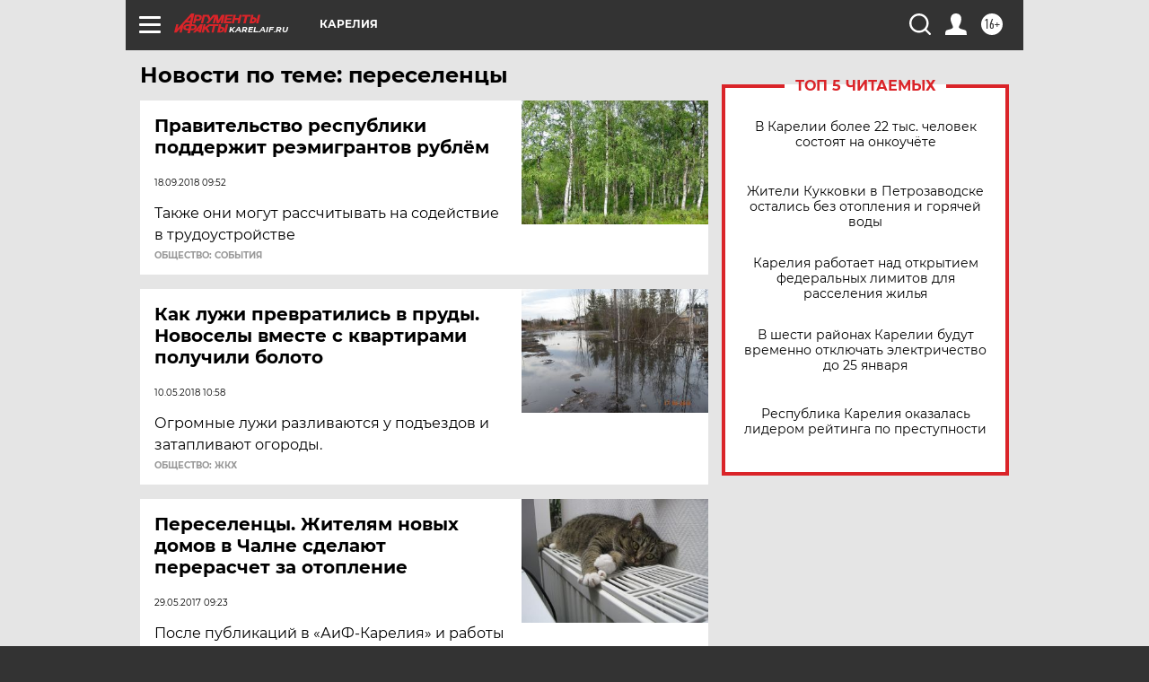

--- FILE ---
content_type: text/html
request_url: https://tns-counter.ru/nc01a**R%3Eundefined*aif_ru/ru/UTF-8/tmsec=aif_ru/992626144***
body_size: -72
content:
6E0B6612696E3073X1768829043:6E0B6612696E3073X1768829043